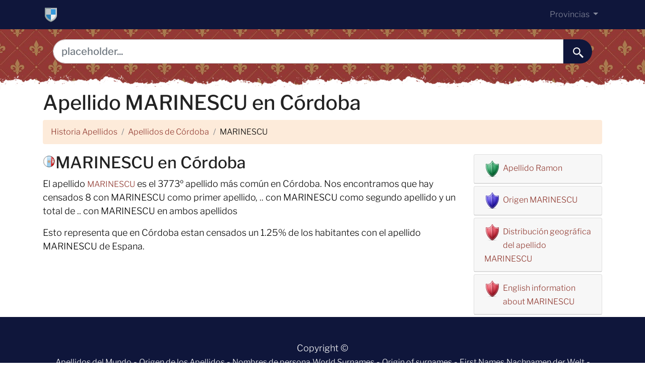

--- FILE ---
content_type: text/html; charset=UTF-8
request_url: https://historiaapellidos.com/apellido-marinescu-en-cordoba.html
body_size: 5621
content:
<!DOCTYPE html>
<html lang="es">
    <head>
        <meta charset="utf-8">
        <meta name="viewport" content="width=device-width, initial-scale=1, shrink-to-fit=no">
        <title>Apellido marinescuen cordoba</title>
        <meta name="description" content="marinescu, Información del apellido marinescu. Información sobre todos los apellidos, fichas de los apellidos donde podrá encontrar información heráldica y genealogía de todos los apellidos. Distribución de los apellidos">
        <meta name="author" content="">
        <meta property="og:title" content="Apellido marinescuen cordoba">
        <meta property="og:description" content="marinescu, Información del apellido marinescu. Información sobre todos los apellidos, fichas de los apellidos donde podrá encontrar información heráldica y genealogía de todos los apellidos. Distribución de los apellidos">
        <meta property="og:url" content="https://historiaapellidos.com/apellido-marinescu-en-cordoba.html">
        <meta property="og:type" content="article">
        <meta property="og:site_name" content="www.historiaapellidos.com">
        <meta property="og:image" content="www.historiaapellidos.com/assets/img/apellidos.png">
        <meta property="og:image:secure_url" content="www.historiaapellidos.com/assets/img/apellidos.png">
        <link rel="icon" type="image/png" sizes="32x32" href="/assets/img/favicon.png">
        <base href="/">
        <script defer data-domain="historiaapellidos.com" src="https://analytics.zeko.app/js/script.js"></script>
        <link ref="canonical" href="https://historiaapellidos.com/apellido-marinescu-en-cordoba.html">
        <!-- <link rel="stylesheet" href="https://cdn.jsdelivr.net/npm/bootstrap@4.6.2/dist/css/bootstrap.min.css"
              integrity="sha384-xOolHFLEh07PJGoPkLv1IbcEPTNtaed2xpHsD9ESMhqIYd0nLMwNLD69Npy4HI+N"
              crossorigin="anonymous"
        >
        -->
        <link rel="stylesheet" href="/assets/css/bootstrap.css">

        <style>

            header {
                background-image: url("/assets/img/fondo.jpg");


                min-height: 120px;

                display: flex;
                position: relative;
                z-index: 0;
                padding-bottom: 0px;
            }


            header::after {
                content: '';
                width: 100%;
                height: 30px;
                background-image: url("/assets/img/hero-border.png");
                background-repeat: repeat-x;
                position: absolute;
                bottom: 0;
                left: 0;


            }


            h1, h2, h3, h4, h5 {
                color: #903930;
            }

            .cajita {
                margin-bottom: 20px;
                padding-bottom: 20px;
                margin-top: 20px;
                border-bottom: 2px solid #FFF;
            }

            .cajita {
                color: #fff !important;
            }

            a {
            }

            /* unvisited link */
            a:link {
                color: #903930;

            }

            a:visited {
                color: #903930;

            }


            /* mouse over link */
            a:hover {

                text-decoration: underline;
            }

            .btn-granate {
                color: #fff ! important;
                background-color: #903930;
                text-decoration: none ! important;
            }

            a:hover.btn-granate {
                background-color: #0F163b ! important;
            }

            .dropdown-item {
                text-decoration: none ! important;
            }

            .text-white a {
                color: #fff !important;
            }

            .breadcrumb {
                background-color: #FDEBDA;
            }


            .page {
                background-color: #f8f5de;
                background-image: linear-gradient(to right, rgba(255, 210, 0, 0.3), rgba(200, 160, 0, 0.1) 11%, rgba(0, 0, 0, 0) 35%, rgba(200, 160, 0, 0.1) 65%);
                box-shadow: inset 0 0 75px rgba(255, 210, 0, 0.1), inset 0 0 20px rgba(255, 210, 0, 0.2), inset 0 0 30px rgba(220, 120, 0, 0.3);
                color: rgba(0, 0, 0, 0.3);

                width: calc(8.5in - 15em);

                padding: 5em 5em 5em 5em;
            }

            .fluix {
                opacity: 0.8;
            }


            @media (min-width: 1024px) {
                @font-face {
                    font-family: "Libre Franklin";
                    font-style: normal;
                    font-weight: 300;
                    src: local(""), url("/assets/fonts/libre-franklin-300.woff2") format("woff2"), url("/assets/fonts/libre-franklin-300.woff") format("woff");
                    font-display: swap;
                }

                @font-face {
                    font-family: "Libre Franklin";
                    font-style: normal;
                    font-weight: 500;
                    src: local(""), url("/assets/fonts/libre-franklin-500.woff2") format("woff2"), url("/assets/fonts/libre-franklin-500.woff") format("woff");
                    font-display: swap;
                }
            }

            body {
                font-family: 'Libre Franklin', sans-serif !important;
                background: #FFFFFF;
                font-weight: 300 !important;
                color: #000;
            }

            p {
                font-size: 18px !important
            }

            a {
                font-size: 16px !important
            }

            h1,
            h2,
            h3,
            h4,
            h5,
            h6 {
                font-family: 'Libre Franklin', sans-serif !important;
                font-weight: 500;
                line-height: 1.3;
            }

            h1 {
                color: #222222
            }

            h2,
            h5,
            h6 {
                color: #222222
            }

            h3 {
                color: #222222
            }

            h4 {
                color: #222222
            }

            .list-item {
                margin-bottom: 10px !important;
            }

            /* Provincias */
            .bg-a-coruna {
                width: 25px;
                height: 25px;
                background: url("/assets/img/provincias.png") -25px 0
            }

            .bg-alava {
                width: 25px;
                height: 25px;
                background: url("/assets/img/provincias.png") -125px -25px
            }

            .bg-albacete {
                width: 25px;
                height: 25px;
                background: url("/assets/img/provincias.png") 0 -25px
            }

            .bg-alicante {
                width: 25px;
                height: 25px;
                background: url("/assets/img/provincias.png") -25px -25px
            }

            .bg-almeria {
                width: 25px;
                height: 25px;
                background: url("/assets/img/provincias.png") -50px 0
            }

            .bg-asturias {
                width: 25px;
                height: 25px;
                background: url("/assets/img/provincias.png") -50px -25px
            }

            .bg-avila {
                width: 25px;
                height: 25px;
                background: url("/assets/img/provincias.png") 0 -50px
            }

            .bg-badajoz {
                width: 25px;
                height: 25px;
                background: url("/assets/img/provincias.png") -25px -50px
            }

            .bg-barcelona {
                width: 25px;
                height: 25px;
                background: url("/assets/img/provincias.png") -50px -50px
            }

            .bg-burgos {
                width: 25px;
                height: 25px;
                background: url("/assets/img/provincias.png") -75px 0
            }

            .bg-caceres {
                width: 25px;
                height: 25px;
                background: url("/assets/img/provincias.png") -75px -25px
            }

            .bg-cadiz {
                width: 25px;
                height: 25px;
                background: url("/assets/img/provincias.png") -75px -50px
            }

            .bg-cantabria {
                width: 25px;
                height: 25px;
                background: url("/assets/img/provincias.png") 0 -75px
            }

            .bg-castellon {
                width: 25px;
                height: 25px;
                background: url("/assets/img/provincias.png") -25px -75px
            }

            .bg-ceuta {
                width: 25px;
                height: 25px;
                background: url("/assets/img/provincias.png") -50px -75px
            }

            .bg-ciudad-real {
                width: 25px;
                height: 25px;
                background: url("/assets/img/provincias.png") -75px -75px
            }

            .bg-cordoba {
                width: 25px;
                height: 25px;
                background: url("/assets/img/provincias.png") -100px 0
            }

            .bg-cuenca {
                width: 25px;
                height: 25px;
                background: url("/assets/img/provincias.png") -100px -25px
            }

            .bg-girona {
                width: 25px;
                height: 25px;
                background: url("/assets/img/provincias.png") -100px -50px
            }

            .bg-granada {
                width: 25px;
                height: 25px;
                background: url("/assets/img/provincias.png") -100px -75px
            }

            .bg-guadalajara {
                width: 25px;
                height: 25px;
                background: url("/assets/img/provincias.png") 0 -100px
            }

            .bg-guipuzcoa {
                width: 25px;
                height: 25px;
                background: url("/assets/img/provincias.png") -25px -100px
            }

            .bg-huelva {
                width: 25px;
                height: 25px;
                background: url("/assets/img/provincias.png") -50px -100px
            }

            .bg-huesca {
                width: 25px;
                height: 25px;
                background: url("/assets/img/provincias.png") -75px -100px
            }

            .bg-illes-balears {
                width: 25px;
                height: 25px;
                background: url("/assets/img/provincias.png") -100px -100px
            }

            .bg-jaen {
                width: 25px;
                height: 25px;
                background: url("/assets/img/provincias.png") -125px 0
            }

            .bg-la-rioja {
                width: 25px;
                height: 25px;
                background: url("/assets/img/provincias.png") 0 0
            }

            .bg-las-palmas {
                width: 25px;
                height: 25px;
                background: url("/assets/img/provincias.png") -125px -50px
            }

            .bg-leon {
                width: 25px;
                height: 25px;
                background: url("/assets/img/provincias.png") -125px -75px
            }

            .bg-lleida {
                width: 25px;
                height: 25px;
                background: url("/assets/img/provincias.png") -125px -100px
            }

            .bg-lugo {
                width: 25px;
                height: 25px;
                background: url("/assets/img/provincias.png") 0 -125px
            }

            .bg-madrid {
                width: 25px;
                height: 25px;
                background: url("/assets/img/provincias.png") -25px -125px
            }

            .bg-malaga {
                width: 25px;
                height: 25px;
                background: url("/assets/img/provincias.png") -50px -125px
            }

            .bg-melilla {
                width: 25px;
                height: 25px;
                background: url("/assets/img/provincias.png") -75px -125px
            }

            .bg-murcia {
                width: 25px;
                height: 25px;
                background: url("/assets/img/provincias.png") -100px -125px
            }

            .bg-navarra {
                width: 25px;
                height: 25px;
                background: url("/assets/img/provincias.png") -125px -125px
            }

            .bg-ourense {
                width: 25px;
                height: 25px;
                background: url("/assets/img/provincias.png") -150px 0
            }

            .bg-palencia {
                width: 25px;
                height: 25px;
                background: url("/assets/img/provincias.png") -150px -25px
            }

            .bg-pontevedra {
                width: 25px;
                height: 25px;
                background: url("/assets/img/provincias.png") -150px -50px
            }

            .bg-salamanca {
                width: 25px;
                height: 25px;
                background: url("/assets/img/provincias.png") -150px -75px
            }

            .bg-santa-cruz-de-tenerife {
                width: 25px;
                height: 25px;
                background: url("/assets/img/provincias.png") -150px -100px
            }

            .bg-segovia {
                width: 25px;
                height: 25px;
                background: url("/assets/img/provincias.png") -150px -125px
            }

            .bg-sevilla {
                width: 25px;
                height: 25px;
                background: url("/assets/img/provincias.png") 0 -150px
            }

            .bg-soria {
                width: 25px;
                height: 25px;
                background: url("/assets/img/provincias.png") -25px -150px
            }

            .bg-tarragona {
                width: 25px;
                height: 25px;
                background: url("/assets/img/provincias.png") -50px -150px
            }

            .bg-teruel {
                width: 25px;
                height: 25px;
                background: url("/assets/img/provincias.png") -75px -150px
            }

            .bg-toledo {
                width: 25px;
                height: 25px;
                background: url("/assets/img/provincias.png") -100px -150px
            }

            .bg-valencia {
                width: 25px;
                height: 25px;
                background: url("/assets/img/provincias.png") -125px -150px
            }

            .bg-valladolid {
                width: 25px;
                height: 25px;
                background: url("/assets/img/provincias.png") -150px -150px
            }

            .bg-vizcaya {
                width: 25px;
                height: 25px;
                background: url("/assets/img/provincias.png") -175px 0
            }

            .bg-zamora {
                width: 25px;
                height: 25px;
                background: url("/assets/img/provincias.png") -175px -25px
            }

            .bg-zaragoza {
                width: 25px;
                height: 25px;
                background: url("/assets/img/provincias.png") -175px -50px
            }

        </style>
        <script defer data-domain="historiaapellidos.com" src="https://plausible.zeko.app/js/script.js"></script>
        
        <!-- Google tag (gtag.js) -->
        <script async src="https://www.googletagmanager.com/gtag/js?id=G-R23WHKWJ42"></script>
        <script>
          window.dataLayer = window.dataLayer || [];
          function gtag(){dataLayer.push(arguments);}
          gtag('js', new Date());
        
          gtag('config', 'G-R23WHKWJ42');
        </script>

    </head>

<body>
    <!-- Navigation -->
    <nav class="navbar navbar-expand-lg navbar-dark" style="background-color:#0F163b">
        <div class="container">
            <a class="navbar-brand" href="./"><img src="/assets/img/favicon.png" width="32" height="32"
                                                   alt="domain here  logo"></a>
            <button class="navbar-toggler navbar-toggler-right" type="button" data-toggle="collapse"
                    data-target="#navbarResponsive" aria-controls="navbarResponsive" aria-expanded="false"
                    aria-label="Toggle navigation">
                <span class="navbar-toggler-icon"></span>
            </button>

            <div class="collapse navbar-collapse dropdown" id="navbarResponsive">
                <ul class="navbar-nav ml-auto">

                    <li class="nav-item dropdown">
                        <a class="nav-link dropdown-toggle" id="dropdown09" href="#" data-toggle="dropdown" aria-expanded="false">
                            Provincias
                        </a>
                        <div class="dropdown-menu dropdown-content" aria-labelledby="dropdown09">
                                                            <a class="dropdown-item" href="/provincia/alava.html">
                                    <span class="bg-alava" style="padding: 6px 25px 0px 0px"></span>
                                    Álava
                                </a>
                                                            <a class="dropdown-item" href="/provincia/albacete.html">
                                    <span class="bg-albacete" style="padding: 6px 25px 0px 0px"></span>
                                    Albacete
                                </a>
                                                            <a class="dropdown-item" href="/provincia/alicante.html">
                                    <span class="bg-alicante" style="padding: 6px 25px 0px 0px"></span>
                                    Alicante
                                </a>
                                                            <a class="dropdown-item" href="/provincia/almeria.html">
                                    <span class="bg-almeria" style="padding: 6px 25px 0px 0px"></span>
                                    Almería
                                </a>
                                                            <a class="dropdown-item" href="/provincia/avila.html">
                                    <span class="bg-avila" style="padding: 6px 25px 0px 0px"></span>
                                    Ávila
                                </a>
                                                            <a class="dropdown-item" href="/provincia/badajoz.html">
                                    <span class="bg-badajoz" style="padding: 6px 25px 0px 0px"></span>
                                    Badajoz
                                </a>
                                                            <a class="dropdown-item" href="/provincia/illes-balears.html">
                                    <span class="bg-illes-balears" style="padding: 6px 25px 0px 0px"></span>
                                    Illes Balears
                                </a>
                                                            <a class="dropdown-item" href="/provincia/barcelona.html">
                                    <span class="bg-barcelona" style="padding: 6px 25px 0px 0px"></span>
                                    Barcelona
                                </a>
                                                            <a class="dropdown-item" href="/provincia/burgos.html">
                                    <span class="bg-burgos" style="padding: 6px 25px 0px 0px"></span>
                                    Burgos
                                </a>
                                                            <a class="dropdown-item" href="/provincia/caceres.html">
                                    <span class="bg-caceres" style="padding: 6px 25px 0px 0px"></span>
                                    Cáceres
                                </a>
                                                            <a class="dropdown-item" href="/provincia/cadiz.html">
                                    <span class="bg-cadiz" style="padding: 6px 25px 0px 0px"></span>
                                    Cádiz
                                </a>
                                                            <a class="dropdown-item" href="/provincia/castellon.html">
                                    <span class="bg-castellon" style="padding: 6px 25px 0px 0px"></span>
                                    Castellón
                                </a>
                                                            <a class="dropdown-item" href="/provincia/ciudad-real.html">
                                    <span class="bg-ciudad-real" style="padding: 6px 25px 0px 0px"></span>
                                    Ciudad Real
                                </a>
                                                            <a class="dropdown-item" href="/provincia/cordoba.html">
                                    <span class="bg-cordoba" style="padding: 6px 25px 0px 0px"></span>
                                    Córdoba
                                </a>
                                                            <a class="dropdown-item" href="/provincia/a-coruna.html">
                                    <span class="bg-a-coruna" style="padding: 6px 25px 0px 0px"></span>
                                    A Coruña
                                </a>
                                                            <a class="dropdown-item" href="/provincia/cuenca.html">
                                    <span class="bg-cuenca" style="padding: 6px 25px 0px 0px"></span>
                                    Cuenca
                                </a>
                                                            <a class="dropdown-item" href="/provincia/girona.html">
                                    <span class="bg-girona" style="padding: 6px 25px 0px 0px"></span>
                                    Girona
                                </a>
                                                            <a class="dropdown-item" href="/provincia/granada.html">
                                    <span class="bg-granada" style="padding: 6px 25px 0px 0px"></span>
                                    Granada
                                </a>
                                                            <a class="dropdown-item" href="/provincia/guadalajara.html">
                                    <span class="bg-guadalajara" style="padding: 6px 25px 0px 0px"></span>
                                    Guadalajara
                                </a>
                                                            <a class="dropdown-item" href="/provincia/guipuzcoa.html">
                                    <span class="bg-guipuzcoa" style="padding: 6px 25px 0px 0px"></span>
                                    Guipúzcoa
                                </a>
                                                            <a class="dropdown-item" href="/provincia/huelva.html">
                                    <span class="bg-huelva" style="padding: 6px 25px 0px 0px"></span>
                                    Huelva
                                </a>
                                                            <a class="dropdown-item" href="/provincia/huesca.html">
                                    <span class="bg-huesca" style="padding: 6px 25px 0px 0px"></span>
                                    Huesca
                                </a>
                                                            <a class="dropdown-item" href="/provincia/jaen.html">
                                    <span class="bg-jaen" style="padding: 6px 25px 0px 0px"></span>
                                    Jaén
                                </a>
                                                            <a class="dropdown-item" href="/provincia/leon.html">
                                    <span class="bg-leon" style="padding: 6px 25px 0px 0px"></span>
                                    León
                                </a>
                                                            <a class="dropdown-item" href="/provincia/lleida.html">
                                    <span class="bg-lleida" style="padding: 6px 25px 0px 0px"></span>
                                    Lleida
                                </a>
                                                            <a class="dropdown-item" href="/provincia/la-rioja.html">
                                    <span class="bg-la-rioja" style="padding: 6px 25px 0px 0px"></span>
                                    La Rioja 
                                </a>
                                                            <a class="dropdown-item" href="/provincia/lugo.html">
                                    <span class="bg-lugo" style="padding: 6px 25px 0px 0px"></span>
                                    Lugo
                                </a>
                                                            <a class="dropdown-item" href="/provincia/madrid.html">
                                    <span class="bg-madrid" style="padding: 6px 25px 0px 0px"></span>
                                    Madrid
                                </a>
                                                            <a class="dropdown-item" href="/provincia/malaga.html">
                                    <span class="bg-malaga" style="padding: 6px 25px 0px 0px"></span>
                                    Málaga
                                </a>
                                                            <a class="dropdown-item" href="/provincia/murcia.html">
                                    <span class="bg-murcia" style="padding: 6px 25px 0px 0px"></span>
                                    Murcia
                                </a>
                                                            <a class="dropdown-item" href="/provincia/navarra.html">
                                    <span class="bg-navarra" style="padding: 6px 25px 0px 0px"></span>
                                    Navarra
                                </a>
                                                            <a class="dropdown-item" href="/provincia/ourense.html">
                                    <span class="bg-ourense" style="padding: 6px 25px 0px 0px"></span>
                                    Ourense
                                </a>
                                                            <a class="dropdown-item" href="/provincia/asturias.html">
                                    <span class="bg-asturias" style="padding: 6px 25px 0px 0px"></span>
                                    Asturias
                                </a>
                                                            <a class="dropdown-item" href="/provincia/palencia.html">
                                    <span class="bg-palencia" style="padding: 6px 25px 0px 0px"></span>
                                    Palencia
                                </a>
                                                            <a class="dropdown-item" href="/provincia/las-palmas.html">
                                    <span class="bg-las-palmas" style="padding: 6px 25px 0px 0px"></span>
                                    Las Palmas
                                </a>
                                                            <a class="dropdown-item" href="/provincia/pontevedra.html">
                                    <span class="bg-pontevedra" style="padding: 6px 25px 0px 0px"></span>
                                    Pontevedra
                                </a>
                                                            <a class="dropdown-item" href="/provincia/salamanca.html">
                                    <span class="bg-salamanca" style="padding: 6px 25px 0px 0px"></span>
                                    Salamanca
                                </a>
                                                            <a class="dropdown-item" href="/provincia/santa-cruz-de-tenerife.html">
                                    <span class="bg-santa-cruz-de-tenerife" style="padding: 6px 25px 0px 0px"></span>
                                    Santa Cruz de Tenerife
                                </a>
                                                            <a class="dropdown-item" href="/provincia/cantabria.html">
                                    <span class="bg-cantabria" style="padding: 6px 25px 0px 0px"></span>
                                    Cantabria
                                </a>
                                                            <a class="dropdown-item" href="/provincia/segovia.html">
                                    <span class="bg-segovia" style="padding: 6px 25px 0px 0px"></span>
                                    Segovia
                                </a>
                                                            <a class="dropdown-item" href="/provincia/sevilla.html">
                                    <span class="bg-sevilla" style="padding: 6px 25px 0px 0px"></span>
                                    Sevilla
                                </a>
                                                            <a class="dropdown-item" href="/provincia/soria.html">
                                    <span class="bg-soria" style="padding: 6px 25px 0px 0px"></span>
                                    Soria
                                </a>
                                                            <a class="dropdown-item" href="/provincia/tarragona.html">
                                    <span class="bg-tarragona" style="padding: 6px 25px 0px 0px"></span>
                                    Tarragona
                                </a>
                                                            <a class="dropdown-item" href="/provincia/teruel.html">
                                    <span class="bg-teruel" style="padding: 6px 25px 0px 0px"></span>
                                    Teruel
                                </a>
                                                            <a class="dropdown-item" href="/provincia/toledo.html">
                                    <span class="bg-toledo" style="padding: 6px 25px 0px 0px"></span>
                                    Toledo
                                </a>
                                                            <a class="dropdown-item" href="/provincia/valencia.html">
                                    <span class="bg-valencia" style="padding: 6px 25px 0px 0px"></span>
                                    Valencia
                                </a>
                                                            <a class="dropdown-item" href="/provincia/valladolid.html">
                                    <span class="bg-valladolid" style="padding: 6px 25px 0px 0px"></span>
                                    Valladolid
                                </a>
                                                            <a class="dropdown-item" href="/provincia/vizcaya.html">
                                    <span class="bg-vizcaya" style="padding: 6px 25px 0px 0px"></span>
                                    Vizcaya
                                </a>
                                                            <a class="dropdown-item" href="/provincia/zamora.html">
                                    <span class="bg-zamora" style="padding: 6px 25px 0px 0px"></span>
                                    Zamora
                                </a>
                                                            <a class="dropdown-item" href="/provincia/zaragoza.html">
                                    <span class="bg-zaragoza" style="padding: 6px 25px 0px 0px"></span>
                                    Zaragoza
                                </a>
                                                            <a class="dropdown-item" href="/provincia/ceuta.html">
                                    <span class="bg-ceuta" style="padding: 6px 25px 0px 0px"></span>
                                    Ceuta
                                </a>
                                                            <a class="dropdown-item" href="/provincia/melilla.html">
                                    <span class="bg-melilla" style="padding: 6px 25px 0px 0px"></span>
                                    Melilla
                                </a>
                                                    </div>
                    </li>
                </ul>
            </div>

        </div>
    </nav>
    <header>
        <div class="container">
            <div class="row justify-content-center">
                <div class="col-12">
                    <form>
                        <div class="card-body row no-gutters align-items-center">
                            <div class="col-auto">
                                <i class="fas fa-search h4 text-body"></i>
                            </div>
                            <!--end of col-->
                            <div class="col">
                                <input style="border-radius: 60px 0 0 60px;" autocomplete="off"
                                       class="form-control form-control-lg form-control-borderless" id="searchap"
                                       name="q" type="search" placeholder="placeholder...">
                            </div>
                            <!--end of col-->
                            <div class="col-auto">
                                <button style="border-radius: 0 60px 60px 0;background-color:#0F163b"
                                        aria-label="buscar......" class="btn btn-lg" type="submit">
                                    <svg fill="#FFFFFF" xmlns="http://www.w3.org/2000/svg" viewBox="0 0 22 22"
                                         width="23px" height="23px">
                                        <path d="M 9 2 C 5.1458514 2 2 5.1458514 2 9 C 2 12.854149 5.1458514 16 9 16 C 10.747998 16 12.345009 15.348024 13.574219 14.28125 L 14 14.707031 L 14 16 L 20 22 L 22 20 L 16 14 L 14.707031 14 L 14.28125 13.574219 C 15.348024 12.345009 16 10.747998 16 9 C 16 5.1458514 12.854149 2 9 2 z M 9 4 C 11.773268 4 14 6.2267316 14 9 C 14 11.773268 11.773268 14 9 14 C 6.2267316 14 4 11.773268 4 9 C 4 6.2267316 6.2267316 4 9 4 z"/>
                                    </svg>
                                </button>
                            </div>
                            <!--end of col-->
                        </div>
                    </form>

                </div>

            </div>


        </div>

    </header>

    <!-- Page Content -->
    <div class="container">

        <!-- Page Heading/Breadcrumbs -->
        <h1>Apellido MARINESCU en Córdoba</h1>

        <ol class="breadcrumb">
            <li class="breadcrumb-item">
                <a href="./">Historia Apellidos</a>
            </li>

            <li class="breadcrumb-item">
                <a href="/provincia/cordoba.html">Apellidos de Córdoba</a>
            </li>

            <li class="breadcrumb-item">
                MARINESCU
            </li>
        </ol>


        <div class="row">
            <div class="col-lg-9">

                <span class="bg-cordoba"
                      style="padding: 6px 25px 0px 0px;float: left;margin-top: 6px;"></span>
                <h2>
                    MARINESCU en Córdoba
                </h2>

                <p>El apellido <a href='/apellido/marinescu.html'>MARINESCU</a>
                    es el 3773º apellido más común en Córdoba. Nos encontramos que
                    hay censados 8 con MARINESCU
                    como primer apellido, .. con MARINESCU como segundo apellido
                    y un
                    total de .. con MARINESCU en ambos apellidos</p>

                                <p>
                    Esto representa que en Córdoba estan censados un 1.25% de
                    los
                    habitantes con el apellido MARINESCU de Espana.
                </p>
                
            </div>
            <div class="col-lg-3">
  <div class="card my-1">
    <p class="card-header">
      <img height="32" width="32" style='margin-right:5px;float: left'
           src='/assets/img/escudoverde.png' alt="escudo"/>
      <a href="https://wikiapellidos.com/ramon">Apellido Ramon</a>
    </p>
  </div>
  <div class="card my-1">
    <p class="card-header">
      <img height="32" width="32" style='margin-right:5px;float: left'
           src='/assets/img/escudoazul.png' alt="escudo"/>
      <a href="https://apellidoorigen.com/marinescu">Origen MARINESCU</a>
    </p>
  </div>
  <div class="card my-1">
    <p class="card-header">
      <img height="32" width="32" style='margin-right:5px;float: left'
           src='/assets/img/escudorosa.png' alt="escudo"/>
      <a href="https://apellidos.de/apellido-marinescu">Distribución geográfica del
        apellido MARINESCU</a>
    </p>
  </div>
  <div class="card my-1">
    <p class="card-header">
      <img height="32" width="32" style='margin-right:5px;float: left'
           src='/assets/img/escudorosa.png' alt="escudo"/>
      <a href="http://surnam.es/marinescu-surname">English information
        about MARINESCU</a>
    </p>
  </div>
</div>        </div>


    </div>


    <!-- Footer -->
    <footer class="py-5" style="background-color:#0F163b">
        <div class="container">
            <p class="m-0 text-center text-white">Copyright &copy; <?php echo date('Y'); ?> <?php echo $domain;?></p>
            <p class="m-0 text-center text-white">

                <?php if($lang =="es"){?>
                <a href="https://apellidos.de">Apellidos del Mundo</a> - <a href="https://apellidoorigen.com">Origen de los Apellidos</a> - <a href="https://nombresdepersona.com">Nombres de persona</a>
                <?php }?>

                <?php if($lang =="en"){?>
                <a href="https://surnam.es">World Surnames</a> - <a href="https://originsurname.com">Origin of surnames</a> - <a href="https://firstnam.es">First Names</a>
                <?php }?>

                <?php if($lang =="de"){?>
                <a href="https://nachnamen.net/">Nachnamen der Welt</a> - <a href="https://dieherkunft.com">Herkunft der Nachnamen</a> - <a href="https://dervorname.com/">Vornamen</a>
                <?php }?>

                <?php if($lang =="fr"){?>
                <a href="https://nomsdefamille.net/">Noms de famille du monde</a> - <a href="https://originedunomdefamille.com">Origine des noms de famille</a> - <a href="https://lesprenoms.eu/">Les Prénoms</a>
                <?php }?>

                <?php if($lang =="it"){?>
                <a href="https://cognome.eu">Cognomi del mondo</a> - <a href="https://nomipropri.com">Nomi propri</a>
                <?php }?>
                - <a rel="nofollow noopener noreferrer" href="privacy" target="_blank">Privacy policy</a>
            </p>


        </div>
        <!-- /.container -->
    </footer>


    <!-- Bootstrap core JavaScript -->

    <script src="https://cdn.jsdelivr.net/npm/jquery@3.5.1/dist/jquery.slim.min.js" integrity="sha384-DfXdz2htPH0lsSSs5nCTpuj/zy4C+OGpamoFVy38MVBnE+IbbVYUew+OrCXaRkfj" crossorigin="anonymous"></script>


    <script defer src="https://cdn.jsdelivr.net/npm/bootstrap@4.6.2/dist/js/bootstrap.bundle.min.js" integrity="sha384-Fy6S3B9q64WdZWQUiU+q4/2Lc9npb8tCaSX9FK7E8HnRr0Jz8D6OP9dO5Vg3Q9ct" crossorigin="anonymous"></script>


    <script type='text/javascript'>
        //<![CDATA[
        var la=!1;window.addEventListener("scroll",function(){(0!=document.documentElement.scrollTop&&!1===la||0!=document.body.scrollTop&&!1===la)&&(!function(){var e=document.createElement("script");e.type="text/javascript",e.async=!0,e.src="https://pagead2.googlesyndication.com/pagead/js/adsbygoogle.js?client=<?php echo $adsenseid;?>";var a=document.getElementsByTagName("script")[0];a.parentNode.insertBefore(e,a)}(),la=!0)},!0);
        //]]>
    </script>


</body>

</html>